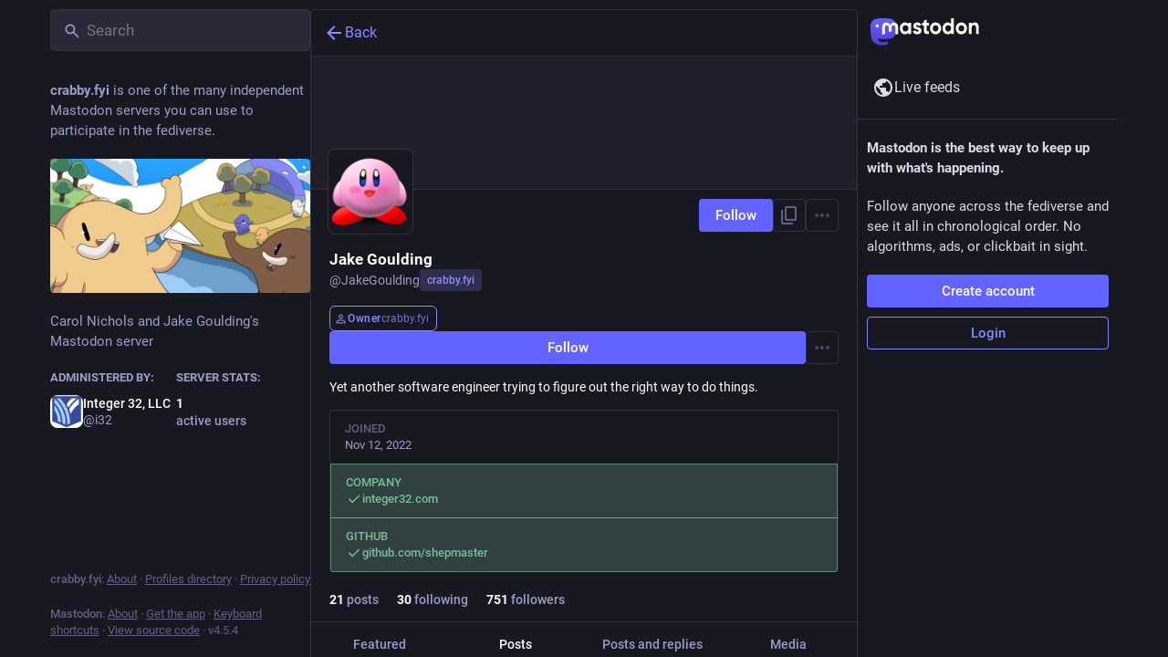

--- FILE ---
content_type: text/javascript
request_url: https://crabby.fyi/packs/remote_hint-DmWTfokR.js
body_size: 148
content:
import{j as e}from"./client-By3tlFYA.js";import"./index-TEHZzOO_.js";import{a as m}from"./useSelectableClick-DmQ3tBVr.js";import{T as a}from"./limited_account_hint-DqUAfsXa.js";import{M as i}from"./message-CVkQtbZv.js";const u=({accountId:o})=>{const s=m(r=>o?r.accounts.get(o):void 0),t=s!=null&&s.acct?s.acct.split("@")[1]:void 0;return!s||!s.url||s.acct!==s.username||!t?null:e.jsx(a,{url:s.url,message:e.jsx(i,{id:"hints.profiles.posts_may_be_missing",defaultMessage:"Some posts from this profile may be missing."}),label:e.jsx(i,{id:"hints.profiles.see_more_posts",defaultMessage:"See more posts on {domain}",values:{domain:e.jsx("strong",{children:t})}})})};export{u as R};
//# sourceMappingURL=remote_hint-DmWTfokR.js.map
